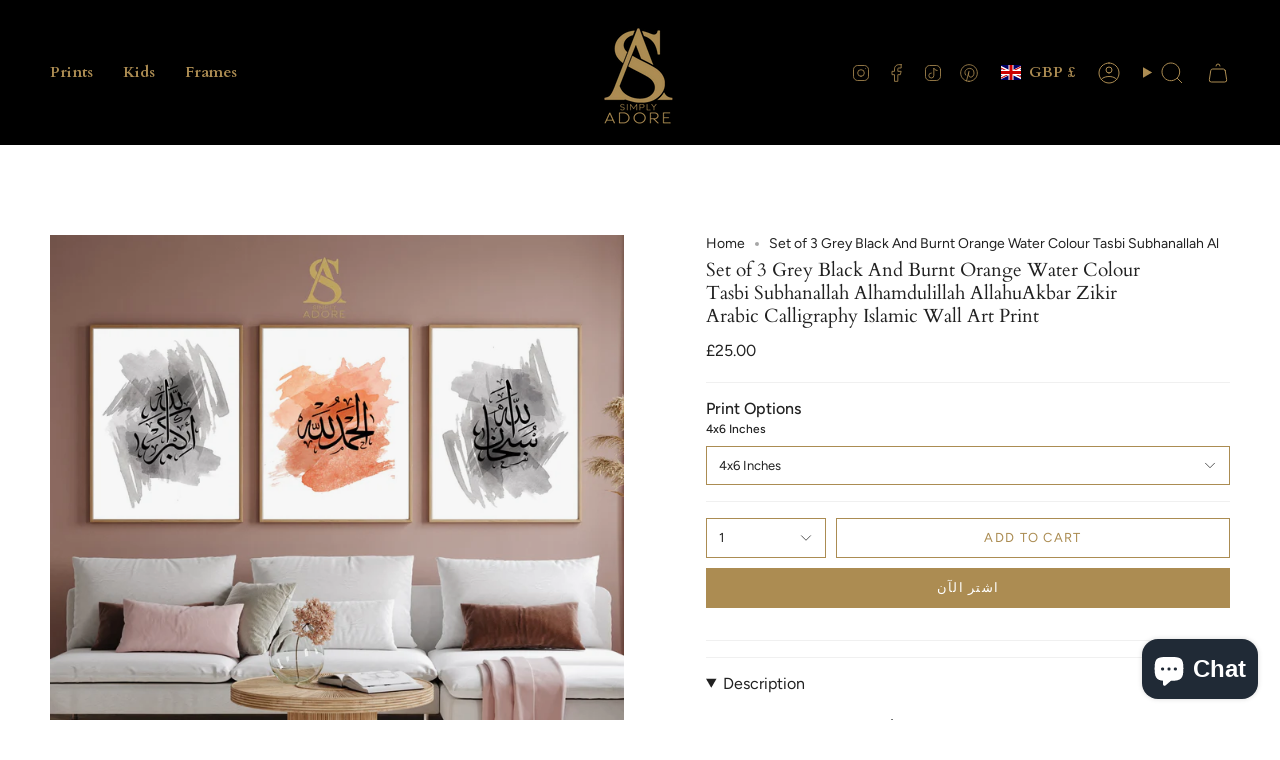

--- FILE ---
content_type: text/html; charset=utf-8
request_url: https://simplyadore.co.uk/ar/products/set-of-3-grey-black-and-burnt-orange-water-colour-tasbi-subhanallah-alhamdulillah-allahuakbar-zikir-arabic-calligraphy-islamic-wall-art-print?section_id=api-product-grid-item
body_size: 1666
content:
<div id="shopify-section-api-product-grid-item" class="shopify-section">

<div data-api-content>
<div class="grid-item product-item product-item--centered product-item--outer-text product-item--has-quickbuy"
  id="product-item--api-product-grid-item-6672537321559"
  data-product-grid-item
  
    data-grid-item
  
>
  <div class="product-item__image double__image" data-product-image>
    <a class="product-link" href="/ar/products/set-of-3-grey-black-and-burnt-orange-water-colour-tasbi-subhanallah-alhamdulillah-allahuakbar-zikir-arabic-calligraphy-islamic-wall-art-print" aria-label="Set of 3 Grey Black And Burnt Orange Water Colour Tasbi Subhanallah Alhamdulillah AllahuAkbar Zikir Arabic Calligraphy Islamic Wall Art Print" data-product-link="/ar/products/set-of-3-grey-black-and-burnt-orange-water-colour-tasbi-subhanallah-alhamdulillah-allahuakbar-zikir-arabic-calligraphy-islamic-wall-art-print"><div class="product-item__bg" data-product-image-default><figure class="image-wrapper image-wrapper--cover lazy-image lazy-image--backfill is-loading" style="--aspect-ratio: 1;" data-aos="img-in"
  data-aos-delay="||itemAosDelay||"
  data-aos-duration="800"
  data-aos-anchor="#product-item--api-product-grid-item-6672537321559"
  data-aos-easing="ease-out-quart"><img src="//simplyadore.co.uk/cdn/shop/products/T417setad2.jpg?crop=center&amp;height=2949&amp;v=1639263378&amp;width=2949" alt="" width="2949" height="2949" loading="lazy" srcset="//simplyadore.co.uk/cdn/shop/products/T417setad2.jpg?crop=center&amp;height=136&amp;v=1639263378&amp;width=136 136w, //simplyadore.co.uk/cdn/shop/products/T417setad2.jpg?crop=center&amp;height=160&amp;v=1639263378&amp;width=160 160w, //simplyadore.co.uk/cdn/shop/products/T417setad2.jpg?crop=center&amp;height=180&amp;v=1639263378&amp;width=180 180w, //simplyadore.co.uk/cdn/shop/products/T417setad2.jpg?crop=center&amp;height=220&amp;v=1639263378&amp;width=220 220w, //simplyadore.co.uk/cdn/shop/products/T417setad2.jpg?crop=center&amp;height=254&amp;v=1639263378&amp;width=254 254w, //simplyadore.co.uk/cdn/shop/products/T417setad2.jpg?crop=center&amp;height=284&amp;v=1639263378&amp;width=284 284w, //simplyadore.co.uk/cdn/shop/products/T417setad2.jpg?crop=center&amp;height=292&amp;v=1639263378&amp;width=292 292w, //simplyadore.co.uk/cdn/shop/products/T417setad2.jpg?crop=center&amp;height=320&amp;v=1639263378&amp;width=320 320w, //simplyadore.co.uk/cdn/shop/products/T417setad2.jpg?crop=center&amp;height=480&amp;v=1639263378&amp;width=480 480w, //simplyadore.co.uk/cdn/shop/products/T417setad2.jpg?crop=center&amp;height=528&amp;v=1639263378&amp;width=528 528w, //simplyadore.co.uk/cdn/shop/products/T417setad2.jpg?crop=center&amp;height=640&amp;v=1639263378&amp;width=640 640w, //simplyadore.co.uk/cdn/shop/products/T417setad2.jpg?crop=center&amp;height=720&amp;v=1639263378&amp;width=720 720w, //simplyadore.co.uk/cdn/shop/products/T417setad2.jpg?crop=center&amp;height=960&amp;v=1639263378&amp;width=960 960w, //simplyadore.co.uk/cdn/shop/products/T417setad2.jpg?crop=center&amp;height=1080&amp;v=1639263378&amp;width=1080 1080w, //simplyadore.co.uk/cdn/shop/products/T417setad2.jpg?crop=center&amp;height=1296&amp;v=1639263378&amp;width=1296 1296w, //simplyadore.co.uk/cdn/shop/products/T417setad2.jpg?crop=center&amp;height=1512&amp;v=1639263378&amp;width=1512 1512w, //simplyadore.co.uk/cdn/shop/products/T417setad2.jpg?crop=center&amp;height=1728&amp;v=1639263378&amp;width=1728 1728w, //simplyadore.co.uk/cdn/shop/products/T417setad2.jpg?crop=center&amp;height=1950&amp;v=1639263378&amp;width=1950 1950w, //simplyadore.co.uk/cdn/shop/products/T417setad2.jpg?v=1639263378&amp;width=2949 2949w" sizes="(min-width: 1400px) calc(100vw / 4 - 32px), (min-width: 750px) calc(100vw / 2 - 22px), (min-width: 480px) calc(100vw / 2 - 16px), calc(100vw / 1)" class=" is-loading ">
</figure>
&nbsp;</div><deferred-image class="product-item__bg__under hidden"><figure class="image-wrapper image-wrapper--cover lazy-image lazy-image--backfill is-loading" style="--aspect-ratio: 1;"><img src="//simplyadore.co.uk/cdn/shop/products/T417setad.jpg?crop=center&amp;height=3910&amp;v=1639263415&amp;width=3910" alt="" width="3910" height="3910" loading="lazy" srcset="//simplyadore.co.uk/cdn/shop/products/T417setad.jpg?crop=center&amp;height=136&amp;v=1639263415&amp;width=136 136w, //simplyadore.co.uk/cdn/shop/products/T417setad.jpg?crop=center&amp;height=160&amp;v=1639263415&amp;width=160 160w, //simplyadore.co.uk/cdn/shop/products/T417setad.jpg?crop=center&amp;height=180&amp;v=1639263415&amp;width=180 180w, //simplyadore.co.uk/cdn/shop/products/T417setad.jpg?crop=center&amp;height=220&amp;v=1639263415&amp;width=220 220w, //simplyadore.co.uk/cdn/shop/products/T417setad.jpg?crop=center&amp;height=254&amp;v=1639263415&amp;width=254 254w, //simplyadore.co.uk/cdn/shop/products/T417setad.jpg?crop=center&amp;height=284&amp;v=1639263415&amp;width=284 284w, //simplyadore.co.uk/cdn/shop/products/T417setad.jpg?crop=center&amp;height=292&amp;v=1639263415&amp;width=292 292w, //simplyadore.co.uk/cdn/shop/products/T417setad.jpg?crop=center&amp;height=320&amp;v=1639263415&amp;width=320 320w, //simplyadore.co.uk/cdn/shop/products/T417setad.jpg?crop=center&amp;height=480&amp;v=1639263415&amp;width=480 480w, //simplyadore.co.uk/cdn/shop/products/T417setad.jpg?crop=center&amp;height=528&amp;v=1639263415&amp;width=528 528w, //simplyadore.co.uk/cdn/shop/products/T417setad.jpg?crop=center&amp;height=640&amp;v=1639263415&amp;width=640 640w, //simplyadore.co.uk/cdn/shop/products/T417setad.jpg?crop=center&amp;height=720&amp;v=1639263415&amp;width=720 720w, //simplyadore.co.uk/cdn/shop/products/T417setad.jpg?crop=center&amp;height=960&amp;v=1639263415&amp;width=960 960w, //simplyadore.co.uk/cdn/shop/products/T417setad.jpg?crop=center&amp;height=1080&amp;v=1639263415&amp;width=1080 1080w, //simplyadore.co.uk/cdn/shop/products/T417setad.jpg?crop=center&amp;height=1296&amp;v=1639263415&amp;width=1296 1296w, //simplyadore.co.uk/cdn/shop/products/T417setad.jpg?crop=center&amp;height=1512&amp;v=1639263415&amp;width=1512 1512w, //simplyadore.co.uk/cdn/shop/products/T417setad.jpg?crop=center&amp;height=1728&amp;v=1639263415&amp;width=1728 1728w, //simplyadore.co.uk/cdn/shop/products/T417setad.jpg?crop=center&amp;height=1950&amp;v=1639263415&amp;width=1950 1950w, //simplyadore.co.uk/cdn/shop/products/T417setad.jpg?v=1639263415&amp;width=3910 3910w" sizes="(min-width: 1400px) calc(100vw / 4 - 32px), (min-width: 750px) calc(100vw / 2 - 22px), (min-width: 480px) calc(100vw / 2 - 16px), calc(100vw / 1)" class=" is-loading ">
</figure>
</deferred-image></a>

    <quick-add-product>
      <div class="quick-add__holder" data-quick-add-holder="6672537321559"><button class="quick-add__button caps"
            type="button"
            data-quick-add-btn
            data-quick-add-modal-handle="set-of-3-grey-black-and-burnt-orange-water-colour-tasbi-subhanallah-alhamdulillah-allahuakbar-zikir-arabic-calligraphy-islamic-wall-art-print"
          >
            <span class="btn__text">Quick add</span>
            <span class="btn__plus"></span>
            <span class="btn__added">&nbsp;</span>
            <span class="btn__loader">
              <svg height="18" width="18" class="svg-loader">
                <circle r="7" cx="9" cy="9" />
                <circle stroke-dasharray="87.96459430051421 87.96459430051421" r="7" cx="9" cy="9" />
              </svg>
            </span>
          </button>


<template data-quick-add-modal-template>
  <dialog class="product-quick-add" data-product-id="6672537321559" data-section-id="api-product-grid-item-6672537321559" inert data-quick-add-modal>
    <form method="dialog">
      <button class="visually-hidden" aria-label="Close" autofocus></button>
    </form>

    <div class="product-quick-add__content" data-product-upsell-container data-scroll-lock-scrollable>
      <div class="product-quick-add__close-outer">
        <button class="product-quick-add__close drawer__close" aria-label="Close" data-quick-add-modal-close><svg aria-hidden="true" focusable="false" role="presentation" class="icon icon-cancel" viewBox="0 0 24 24"><path d="M6.758 17.243 12.001 12m5.243-5.243L12 12m0 0L6.758 6.757M12.001 12l5.243 5.243" stroke="currentColor" stroke-linecap="round" stroke-linejoin="round"/></svg></button>
      </div>

      <div class="product-quick-add__inner" data-product-upsell-ajax></div>

      <div class="loader loader--top"><div class="loader-indeterminate"></div></div>
    </div>
  </dialog>
</template></div>
    </quick-add-product>
  </div>

  <div class="product-information" data-product-information>
    <div class="product-item__info">
      <a class="product-link" href="/ar/products/set-of-3-grey-black-and-burnt-orange-water-colour-tasbi-subhanallah-alhamdulillah-allahuakbar-zikir-arabic-calligraphy-islamic-wall-art-print" aria-label="Set of 3 Grey Black And Burnt Orange Water Colour Tasbi Subhanallah Alhamdulillah AllahuAkbar Zikir Arabic Calligraphy Islamic Wall Art Print" data-product-link="/ar/products/set-of-3-grey-black-and-burnt-orange-water-colour-tasbi-subhanallah-alhamdulillah-allahuakbar-zikir-arabic-calligraphy-islamic-wall-art-print"><p class="product-item__title">Set of 3 Grey Black And Burnt Orange Water Colour Tasbi Subhanallah Alhamdulillah AllahuAkbar Zikir Arabic Calligraphy Islamic Wall Art Print</p>

        <div class="product-item__price__holder"><div class="product-item__price" data-product-price>
            
<span class="price">
  
    <span class="new-price">
      
        <small>From</small>
      
<span class=money>£25.00</span>
</span>
    
  
</span>

          </div>
        </div>
      </a></div>
  </div>
</div></div></div>

--- FILE ---
content_type: text/html; charset=UTF-8
request_url: https://geolocation-db.com/jsonp?callback=callback&_=1769114885852
body_size: 76
content:
callback({"country_code":"US","country_name":"United States","city":null,"postal":null,"latitude":37.751,"longitude":-97.822,"IPv4":"3.139.100.166","state":null})

--- FILE ---
content_type: image/svg+xml
request_url: https://cdn.shopify.com/static/images/flags/uz.svg?width=40
body_size: -636
content:
<svg xmlns="http://www.w3.org/2000/svg" xmlns:xlink="http://www.w3.org/1999/xlink" viewBox="0 0 640 480"><path fill="#1eb53a" d="M0 320h640v160H0z"/><path fill="#0099b5" d="M0 0h640v160H0z"/><path fill="#ce1126" d="M0 153.6h640v172.8H0z"/><path fill="#fff" d="M0 163.2h640v153.6H0z"/><circle cx="134.4" cy="76.8" r="57.6" fill="#fff"/><circle cx="153.6" cy="76.8" r="57.6" fill="#0099b5"/><g transform="matrix(1.92 0 0 1.92 261.12 122.88)" fill="#fff"><g id="e"><g id="d"><g id="c"><g id="b"><path id="a" d="M0-6L-1.854-.294 1 .633"/><use height="100%" width="100%" xlink:href="#a" transform="scale(-1 1)"/></g><use height="100%" width="100%" xlink:href="#b" transform="rotate(72)"/></g><use height="100%" width="100%" xlink:href="#b" transform="rotate(-72)"/><use height="100%" width="100%" xlink:href="#c" transform="rotate(144)"/></g><use height="100%" width="100%" xlink:href="#d" y="-24"/><use height="100%" width="100%" xlink:href="#d" y="-48"/></g><use height="100%" width="100%" xlink:href="#e" x="24"/><use height="100%" width="100%" xlink:href="#e" x="48"/><use height="100%" width="100%" xlink:href="#d" x="-48"/><use height="100%" width="100%" xlink:href="#d" x="-24"/><use height="100%" width="100%" xlink:href="#d" x="-24" y="-24"/></g></svg>